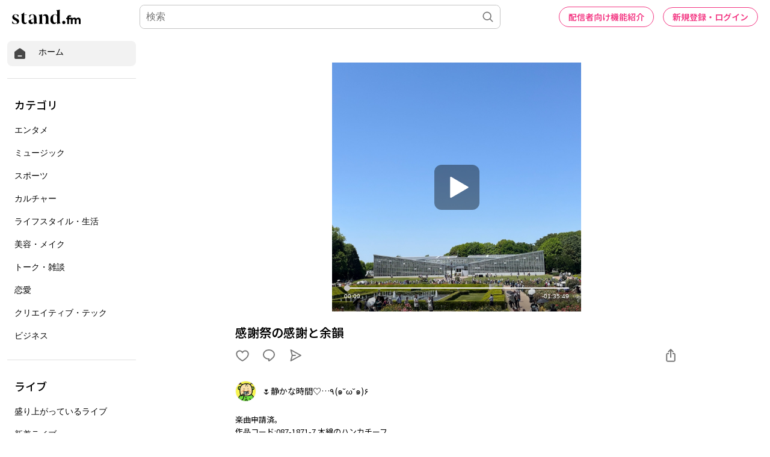

--- FILE ---
content_type: text/html; charset=utf-8
request_url: https://www.google.com/recaptcha/api2/aframe
body_size: 183
content:
<!DOCTYPE HTML><html><head><meta http-equiv="content-type" content="text/html; charset=UTF-8"></head><body><script nonce="cfnUpYAMqQhhxxB-0sJPWQ">/** Anti-fraud and anti-abuse applications only. See google.com/recaptcha */ try{var clients={'sodar':'https://pagead2.googlesyndication.com/pagead/sodar?'};window.addEventListener("message",function(a){try{if(a.source===window.parent){var b=JSON.parse(a.data);var c=clients[b['id']];if(c){var d=document.createElement('img');d.src=c+b['params']+'&rc='+(localStorage.getItem("rc::a")?sessionStorage.getItem("rc::b"):"");window.document.body.appendChild(d);sessionStorage.setItem("rc::e",parseInt(sessionStorage.getItem("rc::e")||0)+1);localStorage.setItem("rc::h",'1769817252407');}}}catch(b){}});window.parent.postMessage("_grecaptcha_ready", "*");}catch(b){}</script></body></html>